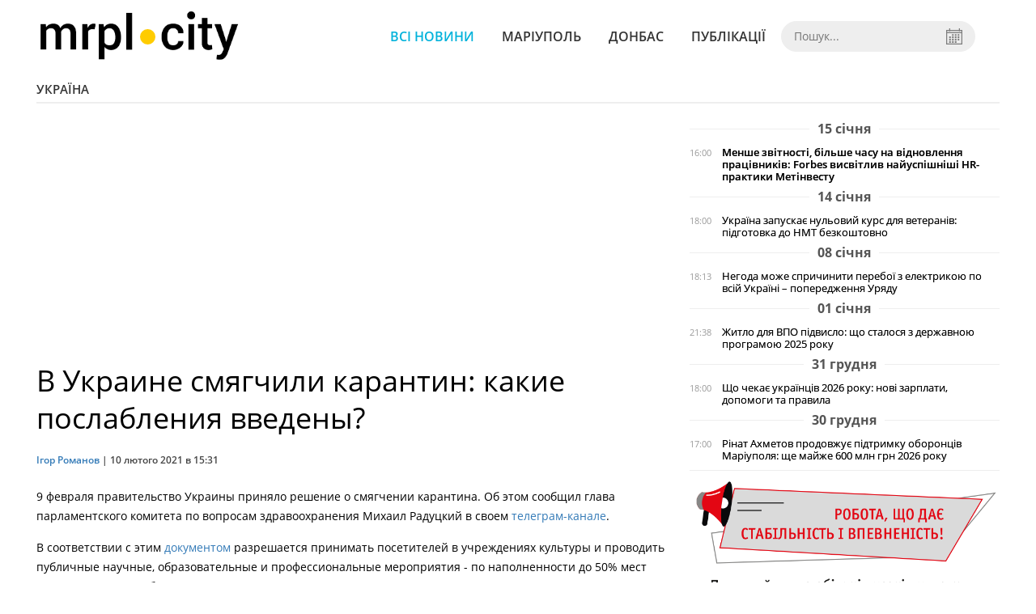

--- FILE ---
content_type: text/html; charset=UTF-8
request_url: https://mrpl.city/news/view/v-ukraine-smyagchili-karantin-kakie-poslableniya-vvedeny
body_size: 6258
content:
<!DOCTYPE html>
<html lang="ru">
	<head>
		<meta charset="utf-8">
		<meta http-equiv="X-UA-Compatible" content="IE=edge">
		<meta name="viewport" content="width=device-width, initial-scale=1">
		<title>В Украине смягчили карантин: какие послабления введены? | MRPL.CITY</title>
		<meta name="description" content="9 февраля правительство Украины приняло решение о смягчении карантина" />
<meta name="keywords" content="коронавирус, карантин, украина" />
<meta property="og:site_name" content="MRPL.CITY" />
<meta property="og:type" content="article" />
<meta property="og:image" content="https://mrpl.city/uploads/news/1200x675/mdmvifh0bdosp6wkcpq3jspcn8wp9ujv.jpg" />
<meta name="twitter:image:src" content="https://mrpl.city/uploads/news/1200x675/mdmvifh0bdosp6wkcpq3jspcn8wp9ujv.jpg" />
<meta name="robots" content="index, follow" />
<meta property="og:description" content="9 февраля правительство Украины приняло решение о смягчении карантина" />
<meta name="twitter:description" content="9 февраля правительство Украины приняло решение о смягчении карантина" />
<meta itemprop="description" content="9 февраля правительство Украины приняло решение о смягчении карантина" />
<meta property="og:title" content="В Украине смягчили карантин: какие послабления введены?" />
<meta name="twitter:title" content="В Украине смягчили карантин: какие послабления введены?" />
<meta itemprop="headline" content="В Украине смягчили карантин: какие послабления введены?" />
<meta itemprop="image" content="https://mrpl.city/uploads/news/1200x675/mdmvifh0bdosp6wkcpq3jspcn8wp9ujv.jpg" />
<meta property="og:url" content="https://mrpl.city/news/view/v-ukraine-smyagchili-karantin-kakie-poslableniya-vvedeny" />
<link rel="canonical" href="https://mrpl.city/news/view/v-ukraine-smyagchili-karantin-kakie-poslableniya-vvedeny" />
<script type="application/ld+json">[{"@context":"https:\/\/schema.org","@type":"BreadcrumbList","itemListElement":[{"@type":"ListItem","position":1,"name":"\u0413\u043e\u043b\u043e\u0432\u043d\u0430","item":"https:\/\/mrpl.city\/"},{"@type":"ListItem","position":2,"name":"\u0423\u043a\u0440\u0430\u0457\u043d\u0430","item":"https:\/\/mrpl.city\/news\/ukraina"},{"@type":"ListItem","position":3,"name":"\u0412 \u0423\u043a\u0440\u0430\u0438\u043d\u0435 \u0441\u043c\u044f\u0433\u0447\u0438\u043b\u0438 \u043a\u0430\u0440\u0430\u043d\u0442\u0438\u043d: \u043a\u0430\u043a\u0438\u0435 \u043f\u043e\u0441\u043b\u0430\u0431\u043b\u0435\u043d\u0438\u044f \u0432\u0432\u0435\u0434\u0435\u043d\u044b?","item":"https:\/\/mrpl.city\/news\/view\/v-ukraine-smyagchili-karantin-kakie-poslableniya-vvedeny"}]},{"@context":"https:\/\/schema.org","@type":"NewsArticle","headline":"\u0412 \u0423\u043a\u0440\u0430\u0438\u043d\u0435 \u0441\u043c\u044f\u0433\u0447\u0438\u043b\u0438 \u043a\u0430\u0440\u0430\u043d\u0442\u0438\u043d: \u043a\u0430\u043a\u0438\u0435 \u043f\u043e\u0441\u043b\u0430\u0431\u043b\u0435\u043d\u0438\u044f \u0432\u0432\u0435\u0434\u0435\u043d\u044b?","name":"\u0412 \u0423\u043a\u0440\u0430\u0438\u043d\u0435 \u0441\u043c\u044f\u0433\u0447\u0438\u043b\u0438 \u043a\u0430\u0440\u0430\u043d\u0442\u0438\u043d: \u043a\u0430\u043a\u0438\u0435 \u043f\u043e\u0441\u043b\u0430\u0431\u043b\u0435\u043d\u0438\u044f \u0432\u0432\u0435\u0434\u0435\u043d\u044b?","datePublished":"2021-02-10 15:31:00","dateModified":"2021-02-10 15:31:00","mainEntityOfPage":{"@type":"WebPage","@id":"https:\/\/mrpl.city\/news\/view\/v-ukraine-smyagchili-karantin-kakie-poslableniya-vvedeny"},"image":{"@type":"ImageObject","url":"https:\/\/mrpl.city\/uploads\/news\/1200x675\/mdmvifh0bdosp6wkcpq3jspcn8wp9ujv.jpg"},"publisher":{"@type":"Organization","name":"MRPL.CITY","logo":{"@type":"ImageObject","url":"https:\/\/mrpl.city\/i\/mrpl.city.png"}},"author":{"@type":"Person","name":"\u0406\u0433\u043e\u0440 \u0420\u043e\u043c\u0430\u043d\u043e\u0432","image":"https:\/\/mrpl.city\/uploads\/authors\/500x500\/mdzyjeoalwti7dna.jpg","url":"https:\/\/mrpl.city\/author\/ihor-romanov"}}]</script>

		<meta property="fb:app_id" content="783800568421482" />
		<meta property="fb:pages" content="1784281828496226" />
		<meta name="shareaholic:site_id" content="970bfae9ab54dc645322b6a406380a01" />

		<link rel="prefetch" href="/i/logo_p1.png" />
		<link rel="prefetch" href="/i/logo_p2.png" />
		<link rel="prefetch" href="/i/theater_64.png" />
		<link rel="shortcut icon" href="/favicon.ico" type="image/x-icon"/>
		<link href="/css/style.min.css?v=17112023-1" rel="stylesheet">
		<link href="/feed" rel="alternate" type="application/rss+xml" title="MRPL.CITY" />
				<script src="/js/polyfill.js"></script>
	</head>
<body>
	<div id="fb-root"></div>

	
		<header>
		<div class="header--bottom">
			<div class="container">
				<div class="row">
					<div class="col-xs-12">
						<div class="mrpl-header">
							<div class="mrpl-header__logo">
								<a href="/" title="MRPL.CITY" class="header__logo">
									<span class="logo-part"><img src="/i/logo_p1.png"></span>
									<span class="logo-circle-wrapper"><img src="/i/theater_64.png" class="logo-circle"></span>
									<span class="logo-part"><img src="/i/logo_p2.png"></span>
								</a>
							</div>
							<nav class="navbar navbar-default navbar-menu mrpl-header__navbar">
								<div class="navbar-header">
									<button type="button" class="navbar-toggle collapsed" data-toggle="collapse" data-target="#header-menu" aria-expanded="false">
										<span class="sr-only">Toggle navigation</span>
										<span class="icon-bar"></span>
										<span class="icon-bar"></span>
										<span class="icon-bar"></span>
									</button>
								</div>
								<div class="collapse navbar-collapse mrpl-header__menu" id="header-menu">
									<ul class="nav navbar-nav main-menu">
										<li class="dropdown">
											<div class="mrpl_search topn-search-none">
												<div class="mrpl_search__block">
													<form method="get" action="/search" id="mrpl_search__form" class="mrpl_search__form">
														<input type="text" name="search" class="mrpl_search__input" placeholder="Пошук..." id="datetimepicker">
														<span class="mrpl_search__calendar" id="calendar"></span> 				
													</form>
												</div>
											</div>
										</li>
										<li class="dropdown" data-uri="/news">
											<a href="/news" title="Всі новини">Всі новини</a>
										</li>
										<li class="dropdown" data-uri="/mariupol">
											<a href="/news/mariupol" title="Маріуполь">Маріуполь</a>
										</li>
										<li class="dropdown" data-uri="/donbass">
											<a href="/news/donbass" title="Донбас">Донбас</a>
										</li>
										<li class="dropdown" data-uri="/publikatsii">
											<a href="/news/publikatsii" title="Публікації">Публікації</a>
										</li>
									</ul>
								</div>
							</nav>
						</div>
					</div>
				</div>
				<div class="header__clear"></div>
			</div>
		</div>
	</header>

<div class="container">
	<div class="row">
		<div class="col-md-12">	
				<div class="heading heading--h4 heading-active heading--no-margin-top" id="heading" data-uri="/ukraina">
					<a href="/news/ukraina" title="Перейти до розділу Україна">Україна</a>
				</div>
		</div>		
	</div>
</div>

<div class="container">
	<div class="row">
		<div class="col-md-8">
			<div class="main-section">
				<article class="main-section-content news-view">
						<h1 class="title" data-uri="v-ukraine-smyagchili-karantin-kakie-poslableniya-vvedeny">В Украине смягчили карантин: какие послабления введены?</h1>
					<div class="statistics">
								<a href="/authors/view/ihor-romanov">Ігор Романов</a> | 
						<span>10 лютого 2021 в 15:31</span>
						
					</div>
					
					<!-- SHARE -->
					<div class="shareaholic-canvas" style="margin-bottom: 15px;" data-app="share_buttons" data-app-id="28915928"></div>

					<div class="main_image"><img src="/uploads/news/resize/w/750x750/mdmvifh0bdosp6wkcpq3jspcn8wp9ujv.jpg" alt="В Украине смягчили карантин: какие послабления введены?"></div>
					<div class="original_date">2021-02-10 15:31:00</div>
					<div class="text">
							<div class="fotorama" data-fit="contain" data-ratio="16/9" data-width="100%" data-allowfullscreen="false">
							</div>
						<section class="post-content js-mediator-article">
							
<p><span>9 февраля правительство Украины приняло решение о смягчении карантина. Об этом сообщил </span><span>глава парламентского комитета по вопросам здравоохранения</span><span>&nbsp;Михаил Радуцкий в своем <a href="https://web.telegram.org/#/im?p=@radutsky" target="_blank">телеграм-канале</a>.</span>&nbsp;</p> 
<p><span>В соответствии с этим <a href="https://www.kmu.gov.ua/npas/pro-vnesennya-zmini-do-punktu-2-postanovi-kabinetu-ministriv-ukrayini-vid-9-grudnya-s50221?fbclid=IwAR1nhvA4NS8h3VfxF6YlBsli39hPx5dhrGmfwqwfXOZkJOGlXJOKQdywTmg" target="_blank">документом</a> разрешается принимать посетителей в учреждениях культуры и проводить публичные научные, образовательные и профессиональные мероприятия - по наполненности до 50% мест (размещение со свободным местом рядом, спереди и сзади) в зале или из расчета один человек на 5 квадратных метров.</span>&nbsp;</p> 
<p><span>«Раньше не разрешалось проведение в развлекательных заведениях и заведениях питания праздничных мероприятий, банкетов, мастер-классов, публичных событий. Кроме того, действовал запрет на спортивные, социальные, рекламные и другие мероприятия, если в них принимает участие более 20 человек, и нет возможности соблюдать дистанцию ​​в 1,5 метра между участниками», - отметил Михаил Радуцкий.</span></p> 
<p><span>По его словам, стабилизация эпидемиологической ситуация в стране дает возможность снять некоторые ограничения: сработал вовремя введенный жесткий карантин.</span></p> 
<p><span>Напомним, в</span><span> Министерстве здравоохранения предложили ввести со второй половины или с конца февраля новый <a href="https://mrpl.city/news/view/v-ukraine-s-fevralya-mogut-vvesti-novyj-adaptivnyj-karantin" target="_blank">адаптивный карантин</a>.</span>&nbsp;<span></span></p>
						</section>
					</div>
				</article>		
			</div>

			
			<!-- SHARE -->
			<div class="shareaholic-canvas" style="margin-bottom: 15px;" data-app="share_buttons" data-app-id="28915928"></div>
			
			<div class="" style="background-color: #f3f3f3; padding: 30px; text-align: center; margin-bottom: 30px; font-weight: 700; clear: both;">
				Підпишіться на наш канал <a href="https://t.me/mrplcity" target="_blank">Telegram</a> або сторінку  <a href="https://www.facebook.com/mrplcity/" target="_blank">Facebook</a> та отримуйте тільки найважливіші новини
			</div>

				<div class="tags">
						<a class="tags-link" href="/search?tag=Украина" title="Дивитись все за тегом «Украина»">Украина</a>
						<a class="tags-link" href="/search?tag=карантин" title="Дивитись все за тегом «карантин»">карантин</a>
						<a class="tags-link" href="/search?tag=коронавирус" title="Дивитись все за тегом «коронавирус»">коронавирус</a>
				</div>
		</div>

		<div class="col-sm-12 col-md-4">
				<div id="placeFeed" data-length="20">
				</div>
		</div>
	</div>


		<div id="placeRelated" data-category="3" data-uri="41419"></div>			

	<div id="placePhotoVideo"></div>		
</div>

<div class="mrpl_follow" style="display: none;">
	<div class="mrpl_follow_header">
		<img src="/i/facebook-logo.png">
	</div>
	<p> Нажмите «Нравится», чтобы быть с <strong>mrpl.city</strong> на Facebook</p>
	<div class="mrpl_follow_cover">
		<div class="overlay"></div>
		<div class="avatar">
			<img src="/i/fb-avatar.png">
			<span>mrpl.city</span>
		</div>
		<a href="#" onClick="showLike();" id="mrpl_like" class="prom-like like-1">Нравится Cтраница</a>
	</div>
	<div class="mrpl_follow_footer prom-close close-1" id="mrpl_close">Спасибо, я уже с вами.</div>
</div>
	<script>
	  window.fbAsyncInit = function() {
	    FB.init({
	      appId      : '783800568421482',
	      xfbml      : true,
	      autoLogAppEvents : true,
	      status      : true,
	      version    : 'v2.11'
	    });
	    FB.AppEvents.logPageView();

	      FB.Event.subscribe('edge.create', function(url) {
	          console.log(url);
	          // send({
	          //   action: 'like'
	          // });
	      });
	      FB.Event.subscribe('edge.remove', function(url) {
	        console.log(url);
	          // send({
	          //   action: 'unlike'
	          // });
	      });
	  };
	  function showLike(){
	    console.log('fire');
	    window.win = window.open('https://www.facebook.com/v2.11/plugins/error/confirm/like?iframe_referer=http%3A%2F%2Fmrpl.city%3Fshow_page_promotion&kid_directed_site=false&secure=true&plugin=like&return_params=%7B%22action%22%3A%22like%22%2C%22app_id%22%3A%22783800568421482%22%2C%22channel%22%3A%22http%3A%2F%2Fstaticxx.facebook.com%2Fconnect%2Fxd_arbiter%2Fr%2FlY4eZXm_YWu.js%3Fversion%3D42%23cb%3Df13ea2612f06dbe%26domain%3Didev.bz%26origin%3Dhttp%253A%252F%252Fidev.bz%252Ff3fe15fbb3e0da8%26relation%3Dparent.parent%22%2C%22container_width%22%3A%22330%22%2C%22href%22%3A%22https%3A%2F%2Ffacebook.com%2Fmrpl.city%22%2C%22layout%22%3A%22standard%22%2C%22locale%22%3A%22ru_RU%22%2C%22sdk%22%3A%22joey%22%2C%22share%22%3A%22true%22%2C%22show_faces%22%3A%22true%22%2C%22size%22%3A%22small%22%2C%22width%22%3A%22320px%22%2C%22ret%22%3A%22sentry%22%2C%22act%22%3A%22like%22%7D',"Ratting","status=0,width=500px,height=260px,");
	  }
	  // (function(d, s, id){
	  //    var js, fjs = d.getElementsByTagName(s)[0];
	  //    if (d.getElementById(id)) {return;}
	  //    js = d.createElement(s); js.id = id;
	  //    js.src = "https://connect.facebook.net/en_US/sdk.js";
	  //    fjs.parentNode.insertBefore(js, fjs);
	  //  }(document, 'script', 'facebook-jssdk'));
	</script>

	  
		
<div class="modal fade" tabindex="-1" role="dialog" id="mrpl_follow_modal">
  <div class="modal-dialog" role="document">
    <div class="modal-content">
      <div class="mrpl_follow">
      	<div class="mrpl_follow_header">
      		<img src="/i/facebook-logo.png">
      	</div>
      	<p> Нажмите «Нравится», чтобы быть с <strong>mrpl.city</strong> на Facebook</p>
      	<div class="mrpl_follow_cover">
      		<div class="overlay"></div>
      		<div class="avatar">
      			<img src="/i/fb-avatar.png">
      			<span>mrpl.city</span>
      		</div>
      		<a href="#" onClick="showLike();" id="mrpl_like" class="prom-like like-2">Нравится Cтраница</a>
      	</div>
      	<div class="mrpl_follow_footer prom-close close-2" id="mrpl_close">Спасибо, я уже с вами.</div>
      </div>
    </div><!-- /.modal-content -->
  </div><!-- /.modal-dialog -->
</div><!-- /.modal -->




	  
		

<style>a.shareaholic-service-icon.shareaholic-service-default {font-size:16px;height:32px;width:32px;}</style>
<script data-cfasync="false" async src="https://cdn.shareaholic.net/assets/pub/shareaholic.js"></script>
	
	<div class="container-fluid footer">
		<div class="container">
			<div class="row top-footer">
				<div class="col-md-4">
					<p class="footer-title">MRPL.CITY</p>
					<ul class="footer-list">
						<li><a href="/about" title="Про проєкт">Про проєкт</a></li>
						<li><a href="/contacts" title="Контакти">Контакти</a></li>
						<li><a href="/authors" title="Автори проєкту">Автори проєкту</a></li>
						<li><a href="/redaktsijna-politika" title="Редакційна політика">Редакційна політика</a></li>
					</ul>
				</div>
				<div class="col-md-8">
					<p class="footer-title">Ми у соцмережах</p>
					<div class="col-md-6">
						<ul class="footer-list">
							<li><a href="https://www.facebook.com/mrplcity/" target="_blank" rel="nofollow"><i class="icon-fb"></i>Facebook</a></li>
							<li><a href="https://twitter.com/MrplCity" target="_blank" rel="nofollow"><i class="icon-twitter"></i>Twitter</a></li>
							<li><a href="https://www.instagram.com/mrpl.city/" target="_blank" rel="nofollow"><i class="icon-vk"></i>Instagram</a></li>
						</ul>
					</div>
					<div class="col-md-6">
						<ul class="footer-list">
							<li><a href="https://www.youtube.com/channel/UCzkqRgjx4O7D_A4cVT-7nDg" target="_blank" rel="nofollow"><i class="icon-inst"></i>Youtube</a></li>
							<li><a href="/feed"><i class="icon-rss"></i>RSS</a></li>
							<li><a href="https://t.me/mrplcity" title="Telegram" target="_blank" rel="nofollow"><i class="icon-telegram"></i>Telegram</a></li>
						</ul>
					</div>
				</div>
	  		</div>
			<div class="row bottom-footer">
				<div class="col-md-12">© 2026 All rights reserved </div>
			</div>
		</div>
	</div>

	<!-- script section -->
	<script src="//ajax.googleapis.com/ajax/libs/jquery/1.11.1/jquery.min.js"></script>
	<script src="/js/main.min.js?v=4" defer></script>
	<script src="/js/modal.js"></script>

	<script src="/js/polyfill.js"></script><script src="/js/oraclum.js"></script><script src="/js/mrpl_follow.js"></script>
    <!-- Facebook Pixel Code -->
    <script async>
    	!function(f,b,e,v,n,t,s){if(f.fbq)return;n=f.fbq=function(){n.callMethod?
    	n.callMethod.apply(n,arguments):n.queue.push(arguments)};if(!f._fbq)f._fbq=n;
    	n.push=n;n.loaded=!0;n.version='2.0';n.queue=[];t=b.createElement(e);t.async=!0;
    	t.src=v;s=b.getElementsByTagName(e)[0];s.parentNode.insertBefore(t,s)}(window,
    	document,'script','https://connect.facebook.net/en_US/fbevents.js');
    	fbq('init', '156284248248427', {
    		em: 'insert_email_variable,'
    	});
    	fbq('track', 'PageView');
    </script>
    <noscript>
		<img height="1" width="1" style="display:none"
    	src="https://www.facebook.com/tr?id=156284248248427&ev=PageView&noscript=1"/>
	</noscript>
    <!-- End Facebook Pixel Code -->

    <script async>
    	fbq('track', 'ViewContent');
    </script>

    <!-- Google tag (gtag.js) -->
	<script async src="https://www.googletagmanager.com/gtag/js?id=G-ZY33789697"></script>
	<script>
		window.dataLayer = window.dataLayer || [];
		function gtag(){dataLayer.push(arguments);}
		gtag('js', new Date());

		gtag('config', 'G-ZY33789697');
	</script>

	<script async src="https://pagead2.googlesyndication.com/pagead/js/adsbygoogle.js?client=ca-pub-5719744680709550" crossorigin="anonymous"></script>
	<script async defer crossorigin="anonymous" src="https://connect.facebook.net/ru_RU/sdk.js#xfbml=1&version=v12.0&appId=783800568421482&autoLogAppEvents=1" nonce="HKgbOcYz"></script>

</body>
</html>


--- FILE ---
content_type: text/html; charset=utf-8
request_url: https://www.google.com/recaptcha/api2/aframe
body_size: 261
content:
<!DOCTYPE HTML><html><head><meta http-equiv="content-type" content="text/html; charset=UTF-8"></head><body><script nonce="chxndIzpac0eff7-bsyNRA">/** Anti-fraud and anti-abuse applications only. See google.com/recaptcha */ try{var clients={'sodar':'https://pagead2.googlesyndication.com/pagead/sodar?'};window.addEventListener("message",function(a){try{if(a.source===window.parent){var b=JSON.parse(a.data);var c=clients[b['id']];if(c){var d=document.createElement('img');d.src=c+b['params']+'&rc='+(localStorage.getItem("rc::a")?sessionStorage.getItem("rc::b"):"");window.document.body.appendChild(d);sessionStorage.setItem("rc::e",parseInt(sessionStorage.getItem("rc::e")||0)+1);localStorage.setItem("rc::h",'1768868889715');}}}catch(b){}});window.parent.postMessage("_grecaptcha_ready", "*");}catch(b){}</script></body></html>